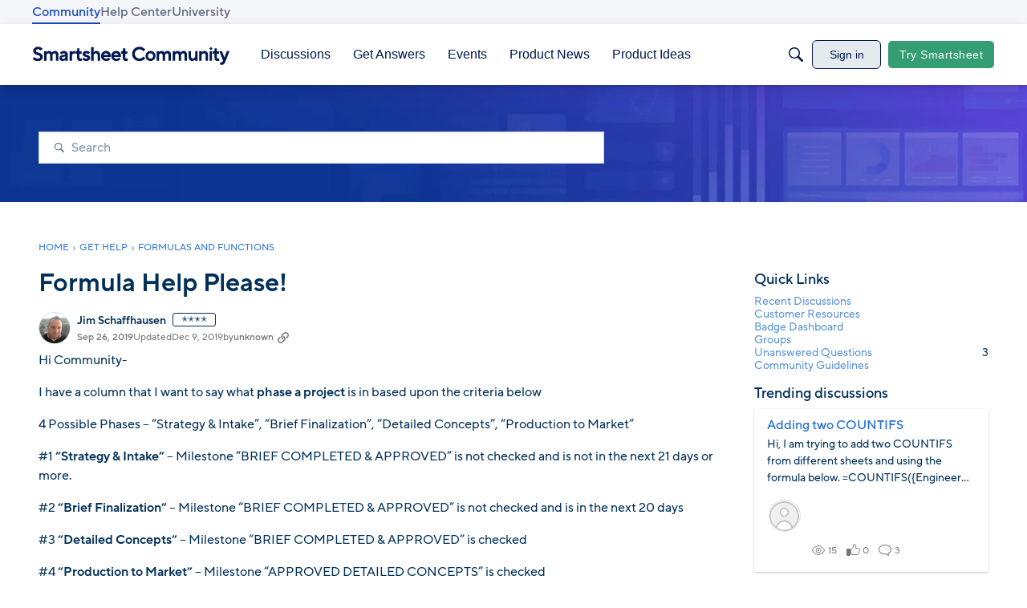

--- FILE ---
content_type: application/x-javascript
request_url: https://community.smartsheet.com/dist/v2/layouts/chunks/addons/vanilla/CommentThreadAsset.DL0h2TuV.min.js
body_size: -117
content:
import{j as s,i as a}from"../../../vendor/vendor/react-core.BgLhaSja.min.js";import{C as r,a as m}from"./CommentThreadAsset.nested.DHFcrIlh.min.js";function i(o){const{threadStyle:t,...e}=o;return s.jsxs("div",{className:n.root,children:[t==="flat"&&s.jsx(r,{...e}),t==="nested"&&s.jsx(m,{...e})]})}const n={root:a({marginTop:18},"label:CommentThreadAsset-root")};export{i as default};


--- FILE ---
content_type: text/javascript; charset=utf-8
request_url: https://cdn.bizible.com/xdc.js?_biz_u=dba695b9f9b149908c3ff5b073e7ed1e&_biz_h=-1719904874&cdn_o=a&jsVer=4.25.11.25
body_size: 218
content:
(function () {
    BizTrackingA.XdcCallback({
        xdc: "dba695b9f9b149908c3ff5b073e7ed1e"
    });
})();
;
